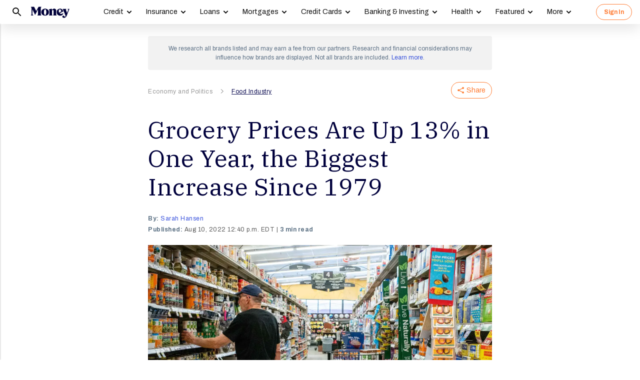

--- FILE ---
content_type: text/html; charset=UTF-8
request_url: https://syndicatedsearch.goog/afs/ads?sjk=VBqyW5hDR6az73HnB8vxVA%3D%3D&psid=3308021471&client=pub-8157005136417728&r=m&rpbu=https%3A%2F%2Fmoney.com%2Fsearch%2F&rpqp=q&terms=Economy%20and%20Politics%2CFood%20Industry%2CInflation&type=3&rs_tt=c&oe=UTF-8&ie=UTF-8&fexp=21404%2C17300002%2C17301431%2C17301432%2C17301436%2C17301266%2C72717108&format=r4&nocache=8041769575319083&num=0&output=afd_ads&domain_name=money.com&v=3&bsl=8&pac=2&u_his=2&u_tz=0&dt=1769575319103&u_w=1280&u_h=720&biw=1280&bih=720&psw=1280&psh=3548&frm=0&uio=-wi688&cont=relatedsearches1&drt=0&jsid=csa&jsv=861291464&rurl=https%3A%2F%2Fmoney.com%2Fgrocery-prices-biggest-increase-1979-inflation%2F%3Fref%3D%2Fsurvey-american-kids-worse-off-financially%2F
body_size: 302
content:
<!doctype html><html lang="en"> <head>    <meta content="NOINDEX, NOFOLLOW" name="ROBOTS"> <meta content="telephone=no" name="format-detection"> <meta content="origin" name="referrer">    </head> <body>  <div id="adBlock">    </div>  <script nonce="oLlj044cBer1vELIu9EbZw">window.AFS_AD_REQUEST_RETURN_TIME_ = Date.now();window.IS_GOOGLE_AFS_IFRAME_ = true;function populate(el) { var adBlock = document.getElementById("adBlock"); adBlock.innerHTML += el;}
var IS_GOOGLE_AFS_IFRAME_ = true;
var ad_json = {"caps":[{"n":"queryId","v":"l5N5aZiIIo2A_bMP--mIuQg"}],"rs_attr":{"t":"Related Searches","u":""},"gd":{"ff":{"fd":"swap","eiell":true,"pcsbs":"44","pcsbp":"8","esb":true},"cd":{"wftl":["Archivo"],"pid":"pub-8157005136417728","eawp":"partner-pub-8157005136417728","qi":"l5N5aZiIIo2A_bMP--mIuQg"},"pc":{"ct":true},"dc":{"d":true}}};</script> <script src="/adsense/search/ads.js?pac=2" type="text/javascript" nonce="oLlj044cBer1vELIu9EbZw"></script>  </body> </html>

--- FILE ---
content_type: application/javascript; charset=UTF-8
request_url: https://money.com/money/dist/main.js?v=20260121b
body_size: 6946
content:
!function(){"use strict";var e=function(e){return e.toLowerCase().replace(/[^a-zA-Z0-9]+(.)/g,(function(e,t){return t.toUpperCase()}))};var t=function(e){var t=parseFloat(getComputedStyle(e,null).height.replace("px",""));return isNaN(t)?e.getBoundingClientRect().height:t},n=function(e){return null===e.offsetParent},r=function(e,t){var n,r,i,o,a=arguments.length>2&&void 0!==arguments[2]?arguments[2]:{leading:!1,trailing:!0},c=0;a||(a={});var s=function(){c=!1===a.leading?0:Date.now(),n=null,o=e.apply(r,i),n||(r=i=null)},l=function(){var l=Date.now();c||!1!==a.leading||(c=l);var u=t-(l-c);return r=this,i=arguments,u<=0||u>t?(clearTimeout(n),n=null,c=l,o=e.apply(r,i),n||(r=i=null)):n||!1===a.trailing||(n=setTimeout(s,u)),o};return l.cancel=function(){clearTimeout(n),c=0,n=r=i=null},l},i=e,o=function(e){return e.reduce((function(e,t){return e.concat(t)}),[])},a=t,c=function(e){"loading"!==document.readyState?e():document.addEventListener("DOMContentLoaded",e)},s={instagram:function(e){return"https://api.instagram.com/oembed?url=https://instagr.am/p/".concat(e,"/&omitscript=true&maxwidth=600")},twitter:function(e){return"https://api.twitter.com/1/statuses/oembed.json?url=https://twitter.com/twitter/status/".concat(e,"&omitscript=true&maxwidth=520&align=center")},"facebook-post":function(e){return"https://apps.facebook.com/plugins/post/oembed.json/?url=".concat(e,"&omitscript=true")},"facebook-video":function(e){return"https://apps.facebook.com/plugins/video/oembed.json/?url=".concat(e,"&omitscript=true")}},l=function(e){var t,n=e,r=e.dataset.embedType,i=new XMLHttpRequest;e.dataset.embedId?t=s[r](encodeURIComponent(e.dataset.embedId)):e.dataset.embedUrl&&(t=s[r](encodeURIComponent(e.dataset.embedUrl))),i.open("GET","https://dfxzeh0f5bej2.cloudfront.net/"+t,!0),i.onreadystatechange=function(){if(4===i.readyState&&200===i.status){var e=JSON.parse(i.responseText);e.html&&(n.innerHTML=e.html,"twitter"===r&&void 0!==window.twttr?window.twttr.widgets.load(n):"instagram"===r&&void 0!==window.instgrm&&window.instgrm.Embeds.process())}},i.send(null)};function u(e){return u="function"==typeof Symbol&&"symbol"==typeof Symbol.iterator?function(e){return typeof e}:function(e){return e&&"function"==typeof Symbol&&e.constructor===Symbol&&e!==Symbol.prototype?"symbol":typeof e},u(e)}function d(e,t){for(var n=0;n<t.length;n++){var r=t[n];r.enumerable=r.enumerable||!1,r.configurable=!0,"value"in r&&(r.writable=!0),Object.defineProperty(e,f(r.key),r)}}function f(e){var t=function(e){if("object"!=u(e)||!e)return e;var t=e[Symbol.toPrimitive];if(void 0!==t){var n=t.call(e,"string");if("object"!=u(n))return n;throw new TypeError("@@toPrimitive must return a primitive value.")}return String(e)}(e);return"symbol"==u(t)?t:t+""}var m=function(){return function(e,t){return t&&d(e.prototype,t),Object.defineProperty(e,"prototype",{writable:!1}),e}((function e(){!function(e,t){if(!(e instanceof t))throw new TypeError("Cannot call a class as a function")}(this,e),this.slideIndex=1}),[{key:"plusSlides",value:function(e){this.slideIndex=this.slideIndex+e,this.showSlides(this.slideIndex)}},{key:"showSlides",value:function(e){var t,n=document.getElementsByClassName("img-wrapper");for(e>n.length&&(this.slideIndex=1),e<1&&(this.slideIndex=n.length),t=0;t<n.length;t++)n[t].style.display="none";var r=n[this.slideIndex-1].querySelector(".media-img img");n[this.slideIndex-1].style.display="block",r.src||(r.src=r.dataset.src),document.querySelector(".current.js-current").innerHTML=this.slideIndex,document.querySelector(".js-caption").innerHTML=r.alt}}])}();function p(t,n){return(t.dataset[e(n)]?t.dataset[e(n)].toString():"").replace(/"/g,"&quot;")}function v(){var t=document.querySelectorAll(".component.lazy-image");if("IntersectionObserver"in window){var r=new IntersectionObserver((function(t){t.forEach((function(t){if(t.isIntersecting){var i=t.target;i.classList.contains("rendered")||function(t){if(!n(t)){var r=t.dataset.src;if(r){var i=r,o=p(t,"alt"),a=p(t,"title"),c=t.dataset.width,s=document.createElement("img");s.addEventListener("error",(function(e){console.log("error loading ".concat(i,", replacing src with placeholder.")),s.src="/img/icons/generic-image.svg"}),{once:!0}),s.addEventListener("load",(function(){t.classList.add("image-loaded")}),{once:!0}),s.setAttribute("src",i),s.setAttribute("alt",o),s.setAttribute("title",a),c&&s.setAttribute("style","width: ".concat(c,"px")),t.classList.add("rendered");var l=t.querySelector(".js-image-link");l=l||t.querySelector(".js-inner-container");var u=t.dataset[e("element-width")];u&&(t.setAttribute("style","max-width: ".concat(u,"; width: 100%;")),l.setAttribute("style","width: 100%;"),s.setAttribute("style","width: 100%;")),l.insertBefore(s,l.firstChild)}}}(i),r.unobserve(i)}}))}),{rootMargin:"200px 0px 200px 0px"});t.forEach((function(e){r.observe(e)}))}}function h(e){return h="function"==typeof Symbol&&"symbol"==typeof Symbol.iterator?function(e){return typeof e}:function(e){return e&&"function"==typeof Symbol&&e.constructor===Symbol&&e!==Symbol.prototype?"symbol":typeof e},h(e)}function y(e,t){if(!(e instanceof t))throw new TypeError("Cannot call a class as a function")}function g(e,t){for(var n=0;n<t.length;n++){var r=t[n];r.enumerable=r.enumerable||!1,r.configurable=!0,"value"in r&&(r.writable=!0),Object.defineProperty(e,w(r.key),r)}}function b(e,t,n){return t&&g(e.prototype,t),n&&g(e,n),Object.defineProperty(e,"prototype",{writable:!1}),e}function w(e){var t=function(e){if("object"!=h(e)||!e)return e;var t=e[Symbol.toPrimitive];if(void 0!==t){var n=t.call(e,"string");if("object"!=h(n))return n;throw new TypeError("@@toPrimitive must return a primitive value.")}return String(e)}(e);return"symbol"==h(t)?t:t+""}var S=function(){return b((function e(){y(this,e),this.listeners=[]}),[{key:"addListener",value:function(e){this.listeners.push(e)}},{key:"publishTopic",value:function(){for(var e=0;e<this.listeners.length;e++)this.listeners[e].apply(this,arguments)}}])}(),L=function(){return b((function e(){y(this,e),this.topics={},this.topicId=-1}),[{key:"subscribe",value:function(e,t){if("function"!=typeof t||"string"!=typeof e)return!1;this.topics.hasOwnProperty(e)||(this.topics[e]=new S(e)),this.topics[e].addListener(t)}},{key:"publish",value:function(e,t){if(!this.topics.hasOwnProperty(e))return!1;try{this.topics[e].publishTopic(t)}catch(e){return console.error("publish event error: ",e),!0}return!0}},{key:"findTopic",value:function(e){return!!this.topics.hasOwnProperty(e)}}])}(),E=new L,k="global:click",T="global:scroll";function q(){Array.prototype.forEach.call(document.querySelectorAll(".component.line-clamp"),(function(e){if(e.classList.contains("clamped"))return null;var t,n,r,o=e.children[0];if(o){var c=a(e)<a(o)&&a(e)>0?a(e):(t=o,n=e.dataset.lines||3,r=getComputedStyle(t,null).fontSize,Math.floor(1.3*parseInt(r.replace("px",""),10))*n);if(e.classList.add("clamped"),a(o)>c&&function(e,t){for(var n=t,r=n/4;a(e)>n+r;)e.textContent=e.textContent.replace(/\W*\s(\S)*$/,"...")}(o,c),e.dataset.link){var s={aria:e.dataset[i("link-aria")]?e.dataset[i("link-aria")]:e.dataset.link,text:e.dataset.link,cms_id:e.dataset[i("cms-id")],extra_classes:e.dataset[i("extra-classes")]},l=' <a class="link-view '.concat(s.extra_classes,'" ').concat(s.cms_id&&'data-cms-id="'.concat(s.cms_id,'"'),' href="#" aria-label="').concat(s.aria,'">').concat(s.text,"</a>");o.appendChild(l)}}return null}))}function A(){var e=document.querySelector("header.navigation");e&&e.classList.toggle("menu-open")}function C(e,n,r){r||(r=0);var i=window.pageYOffset,o=i+Math.max(document.documentElement.clientHeight||0,innerHeight||0),a=e.getBoundingClientRect().top,c=a+t(e)+r;return!0===n?i<a&&o>c:a<=o&&c>=i}var x,I=-1,j=function(e){addEventListener("pageshow",(function(t){t.persisted&&(I=t.timeStamp,e(t))}),!0)},P=function(){var e=self.performance&&performance.getEntriesByType&&performance.getEntriesByType("navigation")[0];if(e&&e.responseStart>0&&e.responseStart<performance.now())return e},M=function(){var e=P();return e&&e.activationStart||0},O=function(e,t){var n=P(),r="navigate";return I>=0?r="back-forward-cache":n&&(document.prerendering||M()>0?r="prerender":document.wasDiscarded?r="restore":n.type&&(r=n.type.replace(/_/g,"-"))),{name:e,value:void 0===t?-1:t,rating:"good",delta:0,entries:[],id:"v4-".concat(Date.now(),"-").concat(Math.floor(8999999999999*Math.random())+1e12),navigationType:r}},H=function(e,t,n){try{if(PerformanceObserver.supportedEntryTypes.includes(e)){var r=new PerformanceObserver((function(e){Promise.resolve().then((function(){t(e.getEntries())}))}));return r.observe(Object.assign({type:e,buffered:!0},n||{})),r}}catch(e){}},_=function(e,t,n,r){var i,o;return function(a){t.value>=0&&(a||r)&&((o=t.value-(i||0))||void 0===i)&&(i=t.value,t.delta=o,t.rating=function(e,t){return e>t[1]?"poor":e>t[0]?"needs-improvement":"good"}(t.value,n),e(t))}},z=function(e){requestAnimationFrame((function(){return requestAnimationFrame((function(){return e()}))}))},R=function(e){document.addEventListener("visibilitychange",(function(){"hidden"===document.visibilityState&&e()}))},B=function(e){var t=!1;return function(){t||(e(),t=!0)}},N=-1,D=function(){return"hidden"!==document.visibilityState||document.prerendering?1/0:0},$=function(e){"hidden"===document.visibilityState&&N>-1&&(N="visibilitychange"===e.type?e.timeStamp:0,F())},U=function(){addEventListener("visibilitychange",$,!0),addEventListener("prerenderingchange",$,!0)},F=function(){removeEventListener("visibilitychange",$,!0),removeEventListener("prerenderingchange",$,!0)},W=function(){return N<0&&(N=D(),U(),j((function(){setTimeout((function(){N=D(),U()}),0)}))),{get firstHiddenTime(){return N}}},Y=function(e){document.prerendering?addEventListener("prerenderingchange",(function(){return e()}),!0):e()},G=[1800,3e3],J=[.1,.25],X=0,Z=1/0,K=0,Q=function(e){e.forEach((function(e){e.interactionId&&(Z=Math.min(Z,e.interactionId),K=Math.max(K,e.interactionId),X=K?(K-Z)/7+1:0)}))},V=function(){return x?X:performance.interactionCount||0},ee=function(){"interactionCount"in performance||x||(x=H("event",Q,{type:"event",buffered:!0,durationThreshold:0}))},te=[],ne=new Map,re=0,ie=[],oe=function(e){if(ie.forEach((function(t){return t(e)})),e.interactionId||"first-input"===e.entryType){var t=te[te.length-1],n=ne.get(e.interactionId);if(n||te.length<10||e.duration>t.latency){if(n)e.duration>n.latency?(n.entries=[e],n.latency=e.duration):e.duration===n.latency&&e.startTime===n.entries[0].startTime&&n.entries.push(e);else{var r={id:e.interactionId,latency:e.duration,entries:[e]};ne.set(r.id,r),te.push(r)}te.sort((function(e,t){return t.latency-e.latency})),te.length>10&&te.splice(10).forEach((function(e){return ne.delete(e.id)}))}}},ae=function(e){var t=self.requestIdleCallback||self.setTimeout,n=-1;return e=B(e),"hidden"===document.visibilityState?e():(n=t(e),R(e)),n},ce=[200,500],se=[2500,4e3],le={};new Date,function(e,t){t=t||{},function(e,t){t=t||{},Y((function(){var n,r=W(),i=O("FCP"),o=H("paint",(function(e){e.forEach((function(e){"first-contentful-paint"===e.name&&(o.disconnect(),e.startTime<r.firstHiddenTime&&(i.value=Math.max(e.startTime-M(),0),i.entries.push(e),n(!0)))}))}));o&&(n=_(e,i,G,t.reportAllChanges),j((function(r){i=O("FCP"),n=_(e,i,G,t.reportAllChanges),z((function(){i.value=performance.now()-r.timeStamp,n(!0)}))})))}))}(B((function(){var n,r=O("CLS",0),i=0,o=[],a=function(e){e.forEach((function(e){if(!e.hadRecentInput){var t=o[0],n=o[o.length-1];i&&e.startTime-n.startTime<1e3&&e.startTime-t.startTime<5e3?(i+=e.value,o.push(e)):(i=e.value,o=[e])}})),i>r.value&&(r.value=i,r.entries=o,n())},c=H("layout-shift",a);c&&(n=_(e,r,J,t.reportAllChanges),R((function(){a(c.takeRecords()),n(!0)})),j((function(){i=0,r=O("CLS",0),n=_(e,r,J,t.reportAllChanges),z((function(){return n()}))})),setTimeout(n,0))})))}(console.log),function(e,t){"PerformanceEventTiming"in self&&"interactionId"in PerformanceEventTiming.prototype&&(t=t||{},Y((function(){var n;ee();var r,i=O("INP"),o=function(e){ae((function(){e.forEach(oe);var t=function(){var e=Math.min(te.length-1,Math.floor((V()-re)/50));return te[e]}();t&&t.latency!==i.value&&(i.value=t.latency,i.entries=t.entries,r())}))},a=H("event",o,{durationThreshold:null!==(n=t.durationThreshold)&&void 0!==n?n:40});r=_(e,i,ce,t.reportAllChanges),a&&(a.observe({type:"first-input",buffered:!0}),R((function(){o(a.takeRecords()),r(!0)})),j((function(){re=V(),te.length=0,ne.clear(),i=O("INP"),r=_(e,i,ce,t.reportAllChanges)})))})))}(console.log),function(e,t){t=t||{},Y((function(){var n,r=W(),i=O("LCP"),o=function(e){t.reportAllChanges||(e=e.slice(-1)),e.forEach((function(e){e.startTime<r.firstHiddenTime&&(i.value=Math.max(e.startTime-M(),0),i.entries=[e],n())}))},a=H("largest-contentful-paint",o);if(a){n=_(e,i,se,t.reportAllChanges);var c=B((function(){le[i.id]||(o(a.takeRecords()),a.disconnect(),le[i.id]=!0,n(!0))}));["keydown","click"].forEach((function(e){addEventListener(e,(function(){return ae(c)}),!0)})),R(c),j((function(r){i=O("LCP"),n=_(e,i,se,t.reportAllChanges),z((function(){i.value=performance.now()-r.timeStamp,le[i.id]=!0,n(!0)}))}))}}))}(console.log);var ue={"embed-instagram":function(){var e="instagram-script";if(!document.getElementById(e)){var t=document.createElement("script");t.id=e,t.async=!0,t.defer=!0,t.src="//platform.instagram.com/en_US/embeds.js",document.body.appendChild(t)}Array.prototype.slice.call(document.getElementsByClassName("js-embed-instagram")).forEach((function(e){e.childNodes.length||l(e)}))},"embed-playbuzz":function(){if("undefined"==typeof PlayBuzz){var e=document.createElement("script");e.src="https://cdn.playbuzz.com/widget/feed.js",document.body.appendChild(e)}},"embed-twitter":function(){var e="twitter-script";if(!document.getElementById(e)){var t=document.createElement("script");t.id=e,t.src="//platform.twitter.com/widgets.js",document.body.appendChild(t)}Array.prototype.slice.call(document.getElementsByClassName("js-embed-twitter")).forEach((function(e){e.childNodes.length||l(e)}))},gallery:function(){var e=new m;e.showSlides(1),document.querySelector(".slide-nav .prev").addEventListener("click",(function(){return e.plusSlides(-1)})),document.querySelector(".slide-nav .next").addEventListener("click",(function(){return e.plusSlides(1)})),document.addEventListener("keyup",(function(t){switch(t.keyCode){case 37:return e.plusSlides(-1);case 39:return e.plusSlides(1);default:return null}}))},"lazy-image":function(){"loading"!==document.readyState?v():document.addEventListener("DOMContentLoaded",v)},"line-clamp":function(){E.subscribe("global:rerender-all",(function(){return q()})),q();var e=0,t=setInterval((function(){4===e&&window.clearInterval(t),e+=1,q()}),750)},"navigation-marquee":function(){var e=document.querySelector(".navigation-marquee");if(e){E.subscribe(k,(function(t){if("onetrust-consent-sdk"!==t.currentTarget.id){t.event;var n=t.$target.closest("button");if(n){Array.prototype.forEach.call(e.querySelectorAll("[data-class]"),(function(t){e.classList.remove(t.dataset.class)}));var r=n.dataset.class;e.classList.add(r)}}}));var n=e.querySelectorAll(".caption");E.subscribe(T,(function(){var r=!1;Array.prototype.forEach.call(n,(function(e){(function(e,n,r){r||(r=0);var i=window.pageYOffset,o=i+Math.max(document.documentElement.clientHeight||0,innerHeight||0),a=e.getBoundingClientRect().top,c=a+t(e)+r;return a<=o&&c>=i})(e,0,-35)&&(r=!0)})),r?e.classList.remove("scrolled"):e.classList.add("scrolled")}))}},"navigation-new":function(){E.subscribe(k,(function(e){e.event;var t=e.$target,n=(e.options,document.querySelector("header.navigation")),r=t.closest("header.navigation"),i=document.querySelector(".navigation .menu-footer");if(r){var o=t.closest("button");if(o)if(o.classList.contains("search")||o.classList.contains("close-search"))!function(){var e=document.querySelector("header.navigation");e&&(e.classList.toggle("search-open"),e.querySelector("input.search-field").focus())}();else if(o.classList.contains("menu"))A();else if(o.classList.contains("panel-toggle")){var a=o.closest(".section");a&&a.classList.add("open"),i&&i.classList.add("open");var c=n.querySelectorAll(".hamburger .section .panel-toggle");Array.prototype.forEach.call(c,(function(e){e.style.display="none"}))}else if(o.classList.contains("panel-back")){var s=o.closest(".section");s&&s.classList.remove("open"),i&&i.classList.remove("open");var l=n.querySelectorAll(".hamburger .section .panel-toggle");Array.prototype.forEach.call(l,(function(e){e.style.display="flex"}))}}}));var e=document.querySelector("#homepage-v2 .home-header .logo");e||(e=document.querySelector("#homepage-data-breach-header-v1 .logo svg"));var t=document.querySelector("header.navigation");e&&(E.subscribe(T,(function(){C(e,!1,-50)?t.classList.add("homepage-logo-visible"):t.classList.remove("homepage-logo-visible")})),C(e,!1,-50)?t.classList.add("homepage-logo-visible"):t.classList.remove("homepage-logo-visible")),setTimeout((function(){try{document.querySelector("header.navigation nav.main, header.navigation nav.menu").classList.add("can-animate")}catch(e){}}),0);var n=null;function r(e){var t=e.querySelector(".dropdown"),r=e.querySelector(".dropdown-mask");r&&(t.scrollHeight-t.scrollTop-t.clientHeight<20?n||(r.style.opacity="0",n=setTimeout((function(){r.style.zIndex="-1",n=null}),300)):t.scrollHeight-t.scrollTop-t.clientHeight>30&&n&&(clearTimeout(n),n=null,r.style.zIndex="",r.style.opacity=""))}var i=document.querySelector("header.navigation");if(i){var o=i.querySelector("header.navigation nav.main"),a=(o.querySelector("ul.sections"),Array.prototype.slice.call(o.querySelectorAll("ul.sections > li.section")));window.addEventListener("load",(function(){a.map((function(e,t){var n=!1;e.addEventListener("mouseenter",(function(){n=!0,window.setTimeout((function(){n&&(e.classList.contains("pinned")||(a.map((function(t){if(t===e){var n=t.querySelector(".dropdown"),i=t.querySelector(".dropdown-mask");n.style.left="".concat(t.clientWidth/2+t.offsetLeft,"px"),t.classList.add("hover"),i||n.clientHeight<n.scrollHeight&&((i=document.createElement("div")).classList.add("dropdown-mask"),i.style.left="".concat(t.clientWidth/2+t.offsetLeft,"px"),t.append(i),r(e))}else t.classList.remove("hover");t.classList.remove("pinned"),t.classList.remove("pinned-off")})),i.classList.add("in-hover"),i.classList.remove("in-pinned")))}),200)})),e.addEventListener("mouseleave",(function(){n=!1,window.setTimeout((function(){n||(e.classList.remove("hover"),i.classList.remove("in-hover"))}),200)})),e.querySelector(".dropdown").addEventListener("scroll",(function(t){r(e)})),e.querySelector("button").addEventListener("click",(function(){e.classList.contains("pinned")?(e.classList.remove("pinned"),e.classList.add("pinned-off"),i.classList.remove("in-pinned")):(e.classList.add("pinned"),e.classList.remove("pinned-off"),i.classList.add("in-pinned"))}))}))})),document.addEventListener("click",(function(e){e.target.closest("header.navigation nav.main ul.sections > li.section")||(i.classList.remove("in-pinned"),a.map((function(e){e.classList.remove("pinned"),e.classList.remove("pinned-off")})))}));var c=i.querySelector(".menu-overlay");c&&c.addEventListener("click",A)}},share:function(){var e=document.querySelector("[data-element-behavior=share]"),t=document.querySelector("[data-element-dom=share-modal]");if(e&&t){var n=t.querySelector("[data-element-behavior=close-share-modal]"),r=t.querySelector("[data-element-behavior=copy-link]");e.addEventListener("click",(function(n){if(navigator.share){var r=e.getAttribute("data-element-share-title"),i=e.getAttribute("data-element-share-url");navigator.share({title:r,url:i}).then((function(){console.log("Thanks for sharing")})).catch(console.error)}else console.log("fallback"),t.style.display="block",t.classList.add("share__modal--is-open")})),n.addEventListener("click",(function(e){t.style.display="none",t.classList.remove("share__modal--is-open")})),r.addEventListener("click",(function(e){var n=t.querySelector(".link__url"),r=window.getSelection();r.removeAllRanges();var i=document.createRange();i.selectNodeContents(n),r.addRange(i),document.execCommand("copy"),r.removeAllRanges();var o=t.querySelector(".bubble");o.style.display="block",window.setTimeout((function(){o.style.display="none"}),3e3)}))}}},de=["navigation-new","lazy-image"];function fe(e,t){var n="undefined"!=typeof Symbol&&e[Symbol.iterator]||e["@@iterator"];if(!n){if(Array.isArray(e)||(n=function(e,t){if(e){if("string"==typeof e)return me(e,t);var n={}.toString.call(e).slice(8,-1);return"Object"===n&&e.constructor&&(n=e.constructor.name),"Map"===n||"Set"===n?Array.from(e):"Arguments"===n||/^(?:Ui|I)nt(?:8|16|32)(?:Clamped)?Array$/.test(n)?me(e,t):void 0}}(e))||t&&e&&"number"==typeof e.length){n&&(e=n);var r=0,i=function(){};return{s:i,n:function(){return r>=e.length?{done:!0}:{done:!1,value:e[r++]}},e:function(e){throw e},f:i}}throw new TypeError("Invalid attempt to iterate non-iterable instance.\nIn order to be iterable, non-array objects must have a [Symbol.iterator]() method.")}var o,a=!0,c=!1;return{s:function(){n=n.call(e)},n:function(){var e=n.next();return a=e.done,e},e:function(e){c=!0,o=e},f:function(){try{a||null==n.return||n.return()}finally{if(c)throw o}}}}function me(e,t){(null==t||t>e.length)&&(t=e.length);for(var n=0,r=Array(t);n<t;n++)r[n]=e[n];return r}var pe={load:function(){E.subscribe(k,(function(e){var t=e.event,n=e.$target;e.options,n.closest(".util.eu-data-subject-requests")&&(t.preventDefault(),window.location.href="https://www.adpractitioners.com/eu-data-request?site=money.com")}))}};c((function(){document.addEventListener("click",(function(e,t){E.publish(k,{event:e,$target:e.target,options:t})})),document.addEventListener("touchmove",(function(e,t){return E.publish("global:touchmove",{event:e,$target:e.target,options:t})})),window.addEventListener("load",(function(e,t){return E.publish("global:page_loaded",{event:e,$target:e.target,options:t})})),document.addEventListener("scroll",r((function(){return E.publish(T,{})}),200)),function(){var e,t=Array.prototype.slice.call(document.querySelectorAll(".component")),n=o(t.map((function(e){return e.className.split(" ")}))),r=[],i=fe(de);try{for(i.s();!(e=i.n()).done;){var a=e.value;r.push(a)}}catch(e){i.e(e)}finally{i.f()}if(n&&n.length>0){var c,s=fe(n);try{for(s.s();!(c=s.n()).done;){var l=c.value;r.push(l)}}catch(e){s.e(e)}finally{s.f()}}for(var u=0,d=r;u<d.length;u++){var f=d[u];ue[f]&&ue[f]()}}(),[pe].map((function(e){return e.load()})),function(){for(var e=document.querySelectorAll("main a"),t=0;t<e.length;t++){var n=e[t];""!==n.hostname&&n.hostname!==location.hostname&&(n.classList.add("external-link"),n.setAttribute("target","_blank"),n.setAttribute("aria-describedby","external-disclaimer"),void 0===n.getAttribute("title")&&n.setAttribute("title","(opens new window)"))}}()}))}();
//# sourceMappingURL=main.js.map